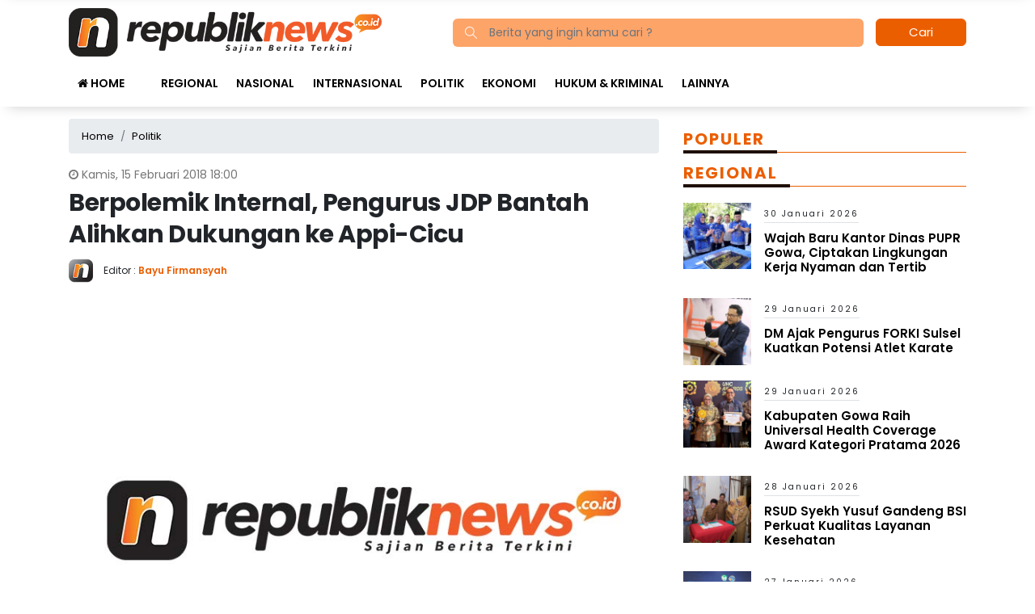

--- FILE ---
content_type: text/html; charset=UTF-8
request_url: https://republiknews.co.id/berpolemik-internal-pengurus-jdp-bantah-alihkan-dukungan-ke-appi-cicu/
body_size: 13268
content:
<!DOCTYPE html> 
<html xmlns="http://www.w3.org/1999/xhtml" lang="id" xml:lang="id"> 
<head>
<meta charset="utf-8">
<link rel="preload" href="https://cdn.republiknews.co.id/assets/desktop/css/styles.css?v=1.0.1" as="style" onload="this.rel='stylesheet'"> 
<link rel="preload" href="https://cdn.republiknews.co.id/assets/desktop/bootstrap/css/bootstrap.min.css" as="style" onload="this.rel='stylesheet'"> 
<link rel="preload" href="https://republiknews.co.id/assets/fonts/font-awesome.min.css" as="style" onload="this.rel='stylesheet'"> 
<link rel="preload" href="https://republiknews.co.id/assets/fonts/simple-line-icons.min.css" as="style" onload="this.rel='stylesheet'"> 
<link rel="preload" href="https://republiknews.co.id/assets/fonts/Simple-Line-Icons.woff2?v=2.4.0" as="font" type="font/woff2" crossorigin> 
<link rel="preload" href="https://republiknews.co.id/assets/fonts/fontawesome-webfont.woff2?v=4.7.0" as="font" type="font/woff2" crossorigin> 
<link rel="preload" href="https://republiknews.co.id/media/cache/fvm/min/1750848349-css4ddb4dd86cfea33cc2ef65c064156342810db4dfa0842782e9e88fda24543.css" as="style" media="all" /> 
<link rel="preload" href="https://republiknews.co.id/media/cache/fvm/min/1750848349-css6601ed28bad6c5c1a710916a5076d7938a7e008340bc2ec516b4437f97ad1.css" as="style" media="all" /> 
<link rel="preload" href="https://republiknews.co.id/media/cache/fvm/min/1750848349-css656ab1cd4d3fade5efc13132b8591780cb7e7aa902e0ed11374f461a54d90.css" as="style" media="all" /> 
<link rel="preload" href="https://republiknews.co.id/media/cache/fvm/min/1750848349-csscf311c5b669e2b7fc928965a9087ad5daaeac05dbba1abc7221cec8ed55bf.css" as="style" media="all" /> 
<link rel="preload" href="https://republiknews.co.id/media/cache/fvm/min/1750848349-cssa2862fa2f329e11df812b37a3ee5a24c937cd154b3b65c78ace7a24ea2bf9.css" as="style" media="all" /> 
<link rel="preload" href="https://republiknews.co.id/media/cache/fvm/min/1750848349-cssf08bd1afba50a753e5ee60656cc4cd0c2e7dbe527f7a6c92cd43416d067a9.css" as="style" media="all" /> 
<link rel="preload" href="https://republiknews.co.id/media/cache/fvm/min/1750848349-cssae9da3368e727b8ccfd96b8c466ef90b6516c6b680455a38943a2808ffdae.css" as="style" media="all" /> 
<link rel="preload" href="https://republiknews.co.id/media/cache/fvm/min/1750848349-css361aa24f236381b854ba44dbfac1466d7db38a287fe169d33fcb2862c90b3.css" as="style" media="all" /> 
<link rel="preload" href="https://republiknews.co.id/media/cache/fvm/min/1750848349-cssaa72151aef1f6e0d79bace015e4bd5d8ab26989505cd425a296cb174b9e96.css" as="style" media="all" /> 
<link rel="preload" href="https://republiknews.co.id/media/cache/fvm/min/1750848349-css7898fef3968b9ab047b8e8e42c75320c4685867c9142c5a9858688cdda83e.css" as="style" media="all" />
<script data-cfasync="false">if(navigator.userAgent.match(/MSIE|Internet Explorer/i)||navigator.userAgent.match(/Trident\/7\..*?rv:11/i)){var href=document.location.href;if(!href.match(/[?&]iebrowser/)){if(href.indexOf("?")==-1){if(href.indexOf("#")==-1){document.location.href=href+"?iebrowser=1"}else{document.location.href=href.replace("#","?iebrowser=1#")}}else{if(href.indexOf("#")==-1){document.location.href=href+"&iebrowser=1"}else{document.location.href=href.replace("#","&iebrowser=1#")}}}}</script>
<script data-cfasync="false">class FVMLoader{constructor(e){this.triggerEvents=e,this.eventOptions={passive:!0},this.userEventListener=this.triggerListener.bind(this),this.delayedScripts={normal:[],async:[],defer:[]},this.allJQueries=[]}_addUserInteractionListener(e){this.triggerEvents.forEach(t=>window.addEventListener(t,e.userEventListener,e.eventOptions))}_removeUserInteractionListener(e){this.triggerEvents.forEach(t=>window.removeEventListener(t,e.userEventListener,e.eventOptions))}triggerListener(){this._removeUserInteractionListener(this),"loading"===document.readyState?document.addEventListener("DOMContentLoaded",this._loadEverythingNow.bind(this)):this._loadEverythingNow()}async _loadEverythingNow(){this._runAllDelayedCSS(),this._delayEventListeners(),this._delayJQueryReady(this),this._handleDocumentWrite(),this._registerAllDelayedScripts(),await this._loadScriptsFromList(this.delayedScripts.normal),await this._loadScriptsFromList(this.delayedScripts.defer),await this._loadScriptsFromList(this.delayedScripts.async),await this._triggerDOMContentLoaded(),await this._triggerWindowLoad(),window.dispatchEvent(new Event("wpr-allScriptsLoaded"))}_registerAllDelayedScripts(){document.querySelectorAll("script[type=fvmdelay]").forEach(e=>{e.hasAttribute("src")?e.hasAttribute("async")&&!1!==e.async?this.delayedScripts.async.push(e):e.hasAttribute("defer")&&!1!==e.defer||"module"===e.getAttribute("data-type")?this.delayedScripts.defer.push(e):this.delayedScripts.normal.push(e):this.delayedScripts.normal.push(e)})}_runAllDelayedCSS(){document.querySelectorAll("link[rel=fvmdelay]").forEach(e=>{e.setAttribute("rel","stylesheet")})}async _transformScript(e){return await this._requestAnimFrame(),new Promise(t=>{const n=document.createElement("script");let r;[...e.attributes].forEach(e=>{let t=e.nodeName;"type"!==t&&("data-type"===t&&(t="type",r=e.nodeValue),n.setAttribute(t,e.nodeValue))}),e.hasAttribute("src")?(n.addEventListener("load",t),n.addEventListener("error",t)):(n.text=e.text,t()),e.parentNode.replaceChild(n,e)})}async _loadScriptsFromList(e){const t=e.shift();return t?(await this._transformScript(t),this._loadScriptsFromList(e)):Promise.resolve()}_delayEventListeners(){let e={};function t(t,n){!function(t){function n(n){return e[t].eventsToRewrite.indexOf(n)>=0?"wpr-"+n:n}e[t]||(e[t]={originalFunctions:{add:t.addEventListener,remove:t.removeEventListener},eventsToRewrite:[]},t.addEventListener=function(){arguments[0]=n(arguments[0]),e[t].originalFunctions.add.apply(t,arguments)},t.removeEventListener=function(){arguments[0]=n(arguments[0]),e[t].originalFunctions.remove.apply(t,arguments)})}(t),e[t].eventsToRewrite.push(n)}function n(e,t){let n=e[t];Object.defineProperty(e,t,{get:()=>n||function(){},set(r){e["wpr"+t]=n=r}})}t(document,"DOMContentLoaded"),t(window,"DOMContentLoaded"),t(window,"load"),t(window,"pageshow"),t(document,"readystatechange"),n(document,"onreadystatechange"),n(window,"onload"),n(window,"onpageshow")}_delayJQueryReady(e){let t=window.jQuery;Object.defineProperty(window,"jQuery",{get:()=>t,set(n){if(n&&n.fn&&!e.allJQueries.includes(n)){n.fn.ready=n.fn.init.prototype.ready=function(t){e.domReadyFired?t.bind(document)(n):document.addEventListener("DOMContentLoaded2",()=>t.bind(document)(n))};const t=n.fn.on;n.fn.on=n.fn.init.prototype.on=function(){if(this[0]===window){function e(e){return e.split(" ").map(e=>"load"===e||0===e.indexOf("load.")?"wpr-jquery-load":e).join(" ")}"string"==typeof arguments[0]||arguments[0]instanceof String?arguments[0]=e(arguments[0]):"object"==typeof arguments[0]&&Object.keys(arguments[0]).forEach(t=>{delete Object.assign(arguments[0],{[e(t)]:arguments[0][t]})[t]})}return t.apply(this,arguments),this},e.allJQueries.push(n)}t=n}})}async _triggerDOMContentLoaded(){this.domReadyFired=!0,await this._requestAnimFrame(),document.dispatchEvent(new Event("DOMContentLoaded2")),await this._requestAnimFrame(),window.dispatchEvent(new Event("DOMContentLoaded2")),await this._requestAnimFrame(),document.dispatchEvent(new Event("wpr-readystatechange")),await this._requestAnimFrame(),document.wpronreadystatechange&&document.wpronreadystatechange()}async _triggerWindowLoad(){await this._requestAnimFrame(),window.dispatchEvent(new Event("wpr-load")),await this._requestAnimFrame(),window.wpronload&&window.wpronload(),await this._requestAnimFrame(),this.allJQueries.forEach(e=>e(window).trigger("wpr-jquery-load")),window.dispatchEvent(new Event("wpr-pageshow")),await this._requestAnimFrame(),window.wpronpageshow&&window.wpronpageshow()}_handleDocumentWrite(){const e=new Map;document.write=document.writeln=function(t){const n=document.currentScript,r=document.createRange(),i=n.parentElement;let a=e.get(n);void 0===a&&(a=n.nextSibling,e.set(n,a));const s=document.createDocumentFragment();r.setStart(s,0),s.appendChild(r.createContextualFragment(t)),i.insertBefore(s,a)}}async _requestAnimFrame(){return new Promise(e=>requestAnimationFrame(e))}static run(){const e=new FVMLoader(["keydown","mousemove","touchmove","touchstart","touchend","wheel"]);e._addUserInteractionListener(e)}}FVMLoader.run();</script>
<title>Berpolemik Internal, Pengurus JDP Bantah Alihkan Dukungan ke Appi-Cicu</title>
<meta name="viewport" content="width=device-width, initial-scale=1.0, shrink-to-fit=no">
<meta http-equiv="X-UA-Compatible" content="IE=edge">
<meta name="robots" content="index, follow" />
<meta name="googlebot-news" content="index,follow" />
<meta name="googlebot" content="index,follow" />
<meta name="yahoobot" content="index,follow" />
<meta name="title" content="Berpolemik Internal, Pengurus JDP Bantah Alihkan Dukungan ke Appi-Cicu" />
<meta name="author" content="Republiknews.co.id" lang="id">
<meta property="fb:app_id" content="327177332308719" />
<meta name="news_keywords" content="Appi - Cicu, DIAmi, Jaringan Danny Pomanto, pilwali Makassar 2018" />
<meta name="keywords" content="Appi - Cicu, DIAmi, Jaringan Danny Pomanto, pilwali Makassar 2018" itemprop="keywords" />
<meta name="pubdate" content="2018-02-15T18:00:25+08:00" itemprop="datePublished" />
<meta content="2018-02-15T18:00:25+08:00" itemprop="dateCreated" />
<script type="application/ld+json">
{"@context":"https://schema.org","@type":"WebPage","@id":"https://republiknews.co.id/berpolemik-internal-pengurus-jdp-bantah-alihkan-dukungan-ke-appi-cicu/#webpage","headline":"Berpolemik Internal, Pengurus JDP Bantah Alihkan Dukungan ke Appi-Cicu","url":"https://republiknews.co.id/berpolemik-internal-pengurus-jdp-bantah-alihkan-dukungan-ke-appi-cicu/","name":"Berpolemik Internal, Pengurus JDP Bantah Alihkan Dukungan ke Appi-Cicu","image":"https://cdn.republiknews.co.id/images/default_ogimagesx.jpg","thumbnailUrl":"https://cdn.republiknews.co.id/images/default_ogimagesx.jpg","datePublished":"2018-02-15T18:00:25+08:00","dateModified":"2018-02-15T18:00:25+08:00"}
</script>
<script type="application/ld+json">
{"@context":"https://schema.org","@type":"NewsArticle","headline":"Berpolemik Internal, Pengurus JDP Bantah Alihkan Dukungan ke Appi-Cicu","datePublished":"2018-02-15T18:00:25+08:00","dateModified":"2018-02-15T18:00:25+08:00","description":"REPUBLIKNEWS.CO.ID, MAKASSAR &#8211; Tim pemenangan DIAmi, yang tergabung dalam relawan Jaringan Danny Pomanto (JDP) angkat bicara terkait pernyataan mantan ketua, Taufik Hidayat, usai mengklaim JDP telah bubar dan gerbongnya ke Appi-Cicu. &#8220;JDP bukan jaringan APPI-Cicu, para pendiri dan seluruh anggota menyatakan tidak ikut bergabung dengan pasangan Appi-Cicu,&#8221; kata Ketua Zona I JDP, Harun Rahman Sese. Menurutnya, ...","mainEntityOfPage":{"@type":"WebPage","@id":"https://republiknews.co.id/berpolemik-internal-pengurus-jdp-bantah-alihkan-dukungan-ke-appi-cicu/#webpage"},"image":{"@type":"ImageObject","url":"https://cdn.republiknews.co.id/images/default_ogimagesx.jpg","width":600,"height":315,"caption":"Berpolemik Internal, Pengurus JDP Bantah Alihkan Dukungan ke Appi-Cicu"},"author":{"@type":"Person","name":"Bayu Firmansyah","url":"https://republiknews.co.id/author/bayu/"},"publisher":{"@type":"Organization","name":"Republiknews.co.id","url":"https://republiknews.co.id/","sameAs":["https://www.instagram.com/republiknews.co.id","https://www.youtube.com/channel/UCYinYFtCJKfP2LmuYiMO7Rw","https://www.facebook.com/PortalBeritaOnline.RepublikNews.co.id","https://twitter.com/republiknews_"],"logo":{"@type":"ImageObject","inLanguage":"id-ID","@id":"https://republiknews.co.id/#/schema/logo/image/","url":"https://cdn.republiknews.co.id/images/logo_amp.png","contentUrl":"https://cdn.republiknews.co.id/images/logo_amp.png","width":313,"height":75,"caption":"Republiknews.co.id"}}}
</script>
<meta name='robots' content='index, follow, max-image-preview:large' /><title>Berpolemik Internal, Pengurus JDP Bantah Alihkan Dukungan ke Appi-Cicu</title>
<meta name="description" content="REPUBLIKNEWS.CO.ID, MAKASSAR - Tim pemenangan DIAmi, yang tergabung dalam relawan Jaringan Danny Pomanto (JDP) angkat bicara terkait pernyataan mantan" />
<link rel="canonical" href="https://republiknews.co.id/berpolemik-internal-pengurus-jdp-bantah-alihkan-dukungan-ke-appi-cicu/" />
<meta property="og:locale" content="id_ID" />
<meta property="og:type" content="article" />
<meta property="og:title" content="Berpolemik Internal, Pengurus JDP Bantah Alihkan Dukungan ke Appi-Cicu" />
<meta property="og:description" content="REPUBLIKNEWS.CO.ID, MAKASSAR - Tim pemenangan DIAmi, yang tergabung dalam relawan Jaringan Danny Pomanto (JDP) angkat bicara terkait pernyataan mantan" />
<meta property="og:url" content="https://republiknews.co.id/berpolemik-internal-pengurus-jdp-bantah-alihkan-dukungan-ke-appi-cicu/" />
<meta property="og:site_name" content="Republiknews.co.id" />
<meta property="article:publisher" content="https://www.facebook.com/PortalBeritaOnline.RepublikNews.co.id" />
<meta property="article:published_time" content="2018-02-15T10:00:25+00:00" />
<meta property="og:image" content="https://cdn.republiknews.co.id/imageresize/assets/media/upload/2021/12/default-1_ogimagesx.jpg" />
<meta property="og:image:width" content="800" />
<meta property="og:image:height" content="600" />
<meta property="og:image:type" content="image/jpeg" />
<meta name="author" content="Bayu Firmansyah" />
<meta name="twitter:card" content="summary_large_image" />
<meta name="twitter:creator" content="@republiknews_" />
<meta name="twitter:site" content="@republiknews_" />
<meta name="twitter:label1" content="Ditulis oleh" />
<meta name="twitter:data1" content="Bayu Firmansyah" />
<meta name="twitter:label2" content="Estimasi waktu membaca" />
<meta name="twitter:data2" content="1 menit" />
<script type="application/ld+json" class="yoast-schema-graph">{"@context":"https://schema.org","@graph":[{"@type":"NewsArticle","@id":"https://republiknews.co.id/berpolemik-internal-pengurus-jdp-bantah-alihkan-dukungan-ke-appi-cicu/#article","isPartOf":{"@id":"https://republiknews.co.id/berpolemik-internal-pengurus-jdp-bantah-alihkan-dukungan-ke-appi-cicu/"},"author":{"name":"Bayu Firmansyah","@id":"https://republiknews.co.id/#/schema/person/f57ef59cbe81dd8f292fce3f42aa6372"},"headline":"Berpolemik Internal, Pengurus JDP Bantah Alihkan Dukungan ke Appi-Cicu","datePublished":"2018-02-15T10:00:25+00:00","mainEntityOfPage":{"@id":"https://republiknews.co.id/berpolemik-internal-pengurus-jdp-bantah-alihkan-dukungan-ke-appi-cicu/"},"wordCount":186,"publisher":{"@id":"https://republiknews.co.id/#organization"},"image":{"@id":"https://republiknews.co.id/berpolemik-internal-pengurus-jdp-bantah-alihkan-dukungan-ke-appi-cicu/#primaryimage"},"thumbnailUrl":"","keywords":["Appi - Cicu","DIAmi","Jaringan Danny Pomanto","pilwali Makassar 2018"],"articleSection":["Politik"],"inLanguage":"id"},{"@type":"WebPage","@id":"https://republiknews.co.id/berpolemik-internal-pengurus-jdp-bantah-alihkan-dukungan-ke-appi-cicu/","url":"https://republiknews.co.id/berpolemik-internal-pengurus-jdp-bantah-alihkan-dukungan-ke-appi-cicu/","name":"Berpolemik Internal, Pengurus JDP Bantah Alihkan Dukungan ke Appi-Cicu","isPartOf":{"@id":"https://republiknews.co.id/#website"},"primaryImageOfPage":{"@id":"https://republiknews.co.id/berpolemik-internal-pengurus-jdp-bantah-alihkan-dukungan-ke-appi-cicu/#primaryimage"},"image":{"@id":"https://republiknews.co.id/berpolemik-internal-pengurus-jdp-bantah-alihkan-dukungan-ke-appi-cicu/#primaryimage"},"thumbnailUrl":"","datePublished":"2018-02-15T10:00:25+00:00","description":"REPUBLIKNEWS.CO.ID, MAKASSAR - Tim pemenangan DIAmi, yang tergabung dalam relawan Jaringan Danny Pomanto (JDP) angkat bicara terkait pernyataan mantan","breadcrumb":{"@id":"https://republiknews.co.id/berpolemik-internal-pengurus-jdp-bantah-alihkan-dukungan-ke-appi-cicu/#breadcrumb"},"inLanguage":"id","potentialAction":[{"@type":"ReadAction","target":["https://republiknews.co.id/berpolemik-internal-pengurus-jdp-bantah-alihkan-dukungan-ke-appi-cicu/"]}]},{"@type":"ImageObject","inLanguage":"id","@id":"https://republiknews.co.id/berpolemik-internal-pengurus-jdp-bantah-alihkan-dukungan-ke-appi-cicu/#primaryimage","url":"","contentUrl":""},{"@type":"BreadcrumbList","@id":"https://republiknews.co.id/berpolemik-internal-pengurus-jdp-bantah-alihkan-dukungan-ke-appi-cicu/#breadcrumb","itemListElement":[{"@type":"ListItem","position":1,"name":"Home","item":"https://republiknews.co.id/"},{"@type":"ListItem","position":2,"name":"Berpolemik Internal, Pengurus JDP Bantah Alihkan Dukungan ke Appi-Cicu"}]},{"@type":"WebSite","@id":"https://republiknews.co.id/#website","url":"https://republiknews.co.id/","name":"Republiknews.co.id","description":"Sajian Berita Terkini","publisher":{"@id":"https://republiknews.co.id/#organization"},"potentialAction":[{"@type":"SearchAction","target":{"@type":"EntryPoint","urlTemplate":"https://republiknews.co.id/?s={search_term_string}"},"query-input":{"@type":"PropertyValueSpecification","valueRequired":true,"valueName":"search_term_string"}}],"inLanguage":"id"},{"@type":"Organization","@id":"https://republiknews.co.id/#organization","name":"Republiknews.co.id","url":"https://republiknews.co.id/","logo":{"@type":"ImageObject","inLanguage":"id","@id":"https://republiknews.co.id/#/schema/logo/image/","url":"https://republiknews.co.id/assets/media/upload/2021/12/logo_amp.png","contentUrl":"https://republiknews.co.id/assets/media/upload/2021/12/logo_amp.png","width":524,"height":74,"caption":"Republiknews.co.id"},"image":{"@id":"https://republiknews.co.id/#/schema/logo/image/"},"sameAs":["https://www.facebook.com/PortalBeritaOnline.RepublikNews.co.id","https://x.com/republiknews_","https://www.instagram.com/republiknews.co.id/","https://www.youtube.com/channel/UCYinYFtCJKfP2LmuYiMO7Rw"]},{"@type":"Person","@id":"https://republiknews.co.id/#/schema/person/f57ef59cbe81dd8f292fce3f42aa6372","name":"Bayu Firmansyah","image":{"@type":"ImageObject","inLanguage":"id","@id":"https://republiknews.co.id/#/schema/person/image/","url":"https://secure.gravatar.com/avatar/3188d7e51078b0d73dc61b49e2748a3fd5cbc19c3e1e70493428e3c1bbb69cf6?s=96&d=mm&r=g","contentUrl":"https://secure.gravatar.com/avatar/3188d7e51078b0d73dc61b49e2748a3fd5cbc19c3e1e70493428e3c1bbb69cf6?s=96&d=mm&r=g","caption":"Bayu Firmansyah"},"url":"https://republiknews.co.id/author/bayu/"}]}</script>
<meta name="google-adsense-platform-account" content="ca-host-pub-2644536267352236">
<meta name="google-adsense-platform-domain" content="sitekit.withgoogle.com">
<link rel="canonical" href="https://republiknews.co.id/berpolemik-internal-pengurus-jdp-bantah-alihkan-dukungan-ke-appi-cicu/">
<link rel="alternate" type="application/rss+xml" title="Republiknews.co.id" href="https://republiknews.co.id/feed" hreflang="id-id" />
<meta name="geo.placename" content="Indonesia">
<meta name="geo.region" content="ID-SN">
<meta name="geo.country" content="id">
<meta name="language" content="id">
<meta name="apple-mobile-web-app-capable" content="yes">
<meta name="theme-color" content="#eb5e00"> 
<style media="all">img:is([sizes="auto" i],[sizes^="auto," i]){contain-intrinsic-size:3000px 1500px}</style> 
<link rel='stylesheet' id='litespeed-cache-dummy-css' href='https://republiknews.co.id/media/cache/fvm/min/1750848349-css4ddb4dd86cfea33cc2ef65c064156342810db4dfa0842782e9e88fda24543.css' type='text/css' media='all' /> 
<style id='classic-theme-styles-inline-css' type='text/css' media="all">/*! This file is auto-generated */ .wp-block-button__link{color:#fff;background-color:#32373c;border-radius:9999px;box-shadow:none;text-decoration:none;padding:calc(.667em + 2px) calc(1.333em + 2px);font-size:1.125em}.wp-block-file__button{background:#32373c;color:#fff;text-decoration:none}</style> 
<style id='global-styles-inline-css' type='text/css' media="all">:root{--wp--preset--aspect-ratio--square:1;--wp--preset--aspect-ratio--4-3:4/3;--wp--preset--aspect-ratio--3-4:3/4;--wp--preset--aspect-ratio--3-2:3/2;--wp--preset--aspect-ratio--2-3:2/3;--wp--preset--aspect-ratio--16-9:16/9;--wp--preset--aspect-ratio--9-16:9/16;--wp--preset--color--black:#000000;--wp--preset--color--cyan-bluish-gray:#abb8c3;--wp--preset--color--white:#ffffff;--wp--preset--color--pale-pink:#f78da7;--wp--preset--color--vivid-red:#cf2e2e;--wp--preset--color--luminous-vivid-orange:#ff6900;--wp--preset--color--luminous-vivid-amber:#fcb900;--wp--preset--color--light-green-cyan:#7bdcb5;--wp--preset--color--vivid-green-cyan:#00d084;--wp--preset--color--pale-cyan-blue:#8ed1fc;--wp--preset--color--vivid-cyan-blue:#0693e3;--wp--preset--color--vivid-purple:#9b51e0;--wp--preset--gradient--vivid-cyan-blue-to-vivid-purple:linear-gradient(135deg,rgba(6,147,227,1) 0%,rgb(155,81,224) 100%);--wp--preset--gradient--light-green-cyan-to-vivid-green-cyan:linear-gradient(135deg,rgb(122,220,180) 0%,rgb(0,208,130) 100%);--wp--preset--gradient--luminous-vivid-amber-to-luminous-vivid-orange:linear-gradient(135deg,rgba(252,185,0,1) 0%,rgba(255,105,0,1) 100%);--wp--preset--gradient--luminous-vivid-orange-to-vivid-red:linear-gradient(135deg,rgba(255,105,0,1) 0%,rgb(207,46,46) 100%);--wp--preset--gradient--very-light-gray-to-cyan-bluish-gray:linear-gradient(135deg,rgb(238,238,238) 0%,rgb(169,184,195) 100%);--wp--preset--gradient--cool-to-warm-spectrum:linear-gradient(135deg,rgb(74,234,220) 0%,rgb(151,120,209) 20%,rgb(207,42,186) 40%,rgb(238,44,130) 60%,rgb(251,105,98) 80%,rgb(254,248,76) 100%);--wp--preset--gradient--blush-light-purple:linear-gradient(135deg,rgb(255,206,236) 0%,rgb(152,150,240) 100%);--wp--preset--gradient--blush-bordeaux:linear-gradient(135deg,rgb(254,205,165) 0%,rgb(254,45,45) 50%,rgb(107,0,62) 100%);--wp--preset--gradient--luminous-dusk:linear-gradient(135deg,rgb(255,203,112) 0%,rgb(199,81,192) 50%,rgb(65,88,208) 100%);--wp--preset--gradient--pale-ocean:linear-gradient(135deg,rgb(255,245,203) 0%,rgb(182,227,212) 50%,rgb(51,167,181) 100%);--wp--preset--gradient--electric-grass:linear-gradient(135deg,rgb(202,248,128) 0%,rgb(113,206,126) 100%);--wp--preset--gradient--midnight:linear-gradient(135deg,rgb(2,3,129) 0%,rgb(40,116,252) 100%);--wp--preset--font-size--small:13px;--wp--preset--font-size--medium:20px;--wp--preset--font-size--large:36px;--wp--preset--font-size--x-large:42px;--wp--preset--spacing--20:0.44rem;--wp--preset--spacing--30:0.67rem;--wp--preset--spacing--40:1rem;--wp--preset--spacing--50:1.5rem;--wp--preset--spacing--60:2.25rem;--wp--preset--spacing--70:3.38rem;--wp--preset--spacing--80:5.06rem;--wp--preset--shadow--natural:6px 6px 9px rgba(0, 0, 0, 0.2);--wp--preset--shadow--deep:12px 12px 50px rgba(0, 0, 0, 0.4);--wp--preset--shadow--sharp:6px 6px 0px rgba(0, 0, 0, 0.2);--wp--preset--shadow--outlined:6px 6px 0px -3px rgba(255, 255, 255, 1), 6px 6px rgba(0, 0, 0, 1);--wp--preset--shadow--crisp:6px 6px 0px rgba(0, 0, 0, 1)}:where(.is-layout-flex){gap:.5em}:where(.is-layout-grid){gap:.5em}body .is-layout-flex{display:flex}.is-layout-flex{flex-wrap:wrap;align-items:center}.is-layout-flex>:is(*,div){margin:0}body .is-layout-grid{display:grid}.is-layout-grid>:is(*,div){margin:0}:where(.wp-block-columns.is-layout-flex){gap:2em}:where(.wp-block-columns.is-layout-grid){gap:2em}:where(.wp-block-post-template.is-layout-flex){gap:1.25em}:where(.wp-block-post-template.is-layout-grid){gap:1.25em}.has-black-color{color:var(--wp--preset--color--black)!important}.has-cyan-bluish-gray-color{color:var(--wp--preset--color--cyan-bluish-gray)!important}.has-white-color{color:var(--wp--preset--color--white)!important}.has-pale-pink-color{color:var(--wp--preset--color--pale-pink)!important}.has-vivid-red-color{color:var(--wp--preset--color--vivid-red)!important}.has-luminous-vivid-orange-color{color:var(--wp--preset--color--luminous-vivid-orange)!important}.has-luminous-vivid-amber-color{color:var(--wp--preset--color--luminous-vivid-amber)!important}.has-light-green-cyan-color{color:var(--wp--preset--color--light-green-cyan)!important}.has-vivid-green-cyan-color{color:var(--wp--preset--color--vivid-green-cyan)!important}.has-pale-cyan-blue-color{color:var(--wp--preset--color--pale-cyan-blue)!important}.has-vivid-cyan-blue-color{color:var(--wp--preset--color--vivid-cyan-blue)!important}.has-vivid-purple-color{color:var(--wp--preset--color--vivid-purple)!important}.has-black-background-color{background-color:var(--wp--preset--color--black)!important}.has-cyan-bluish-gray-background-color{background-color:var(--wp--preset--color--cyan-bluish-gray)!important}.has-white-background-color{background-color:var(--wp--preset--color--white)!important}.has-pale-pink-background-color{background-color:var(--wp--preset--color--pale-pink)!important}.has-vivid-red-background-color{background-color:var(--wp--preset--color--vivid-red)!important}.has-luminous-vivid-orange-background-color{background-color:var(--wp--preset--color--luminous-vivid-orange)!important}.has-luminous-vivid-amber-background-color{background-color:var(--wp--preset--color--luminous-vivid-amber)!important}.has-light-green-cyan-background-color{background-color:var(--wp--preset--color--light-green-cyan)!important}.has-vivid-green-cyan-background-color{background-color:var(--wp--preset--color--vivid-green-cyan)!important}.has-pale-cyan-blue-background-color{background-color:var(--wp--preset--color--pale-cyan-blue)!important}.has-vivid-cyan-blue-background-color{background-color:var(--wp--preset--color--vivid-cyan-blue)!important}.has-vivid-purple-background-color{background-color:var(--wp--preset--color--vivid-purple)!important}.has-black-border-color{border-color:var(--wp--preset--color--black)!important}.has-cyan-bluish-gray-border-color{border-color:var(--wp--preset--color--cyan-bluish-gray)!important}.has-white-border-color{border-color:var(--wp--preset--color--white)!important}.has-pale-pink-border-color{border-color:var(--wp--preset--color--pale-pink)!important}.has-vivid-red-border-color{border-color:var(--wp--preset--color--vivid-red)!important}.has-luminous-vivid-orange-border-color{border-color:var(--wp--preset--color--luminous-vivid-orange)!important}.has-luminous-vivid-amber-border-color{border-color:var(--wp--preset--color--luminous-vivid-amber)!important}.has-light-green-cyan-border-color{border-color:var(--wp--preset--color--light-green-cyan)!important}.has-vivid-green-cyan-border-color{border-color:var(--wp--preset--color--vivid-green-cyan)!important}.has-pale-cyan-blue-border-color{border-color:var(--wp--preset--color--pale-cyan-blue)!important}.has-vivid-cyan-blue-border-color{border-color:var(--wp--preset--color--vivid-cyan-blue)!important}.has-vivid-purple-border-color{border-color:var(--wp--preset--color--vivid-purple)!important}.has-vivid-cyan-blue-to-vivid-purple-gradient-background{background:var(--wp--preset--gradient--vivid-cyan-blue-to-vivid-purple)!important}.has-light-green-cyan-to-vivid-green-cyan-gradient-background{background:var(--wp--preset--gradient--light-green-cyan-to-vivid-green-cyan)!important}.has-luminous-vivid-amber-to-luminous-vivid-orange-gradient-background{background:var(--wp--preset--gradient--luminous-vivid-amber-to-luminous-vivid-orange)!important}.has-luminous-vivid-orange-to-vivid-red-gradient-background{background:var(--wp--preset--gradient--luminous-vivid-orange-to-vivid-red)!important}.has-very-light-gray-to-cyan-bluish-gray-gradient-background{background:var(--wp--preset--gradient--very-light-gray-to-cyan-bluish-gray)!important}.has-cool-to-warm-spectrum-gradient-background{background:var(--wp--preset--gradient--cool-to-warm-spectrum)!important}.has-blush-light-purple-gradient-background{background:var(--wp--preset--gradient--blush-light-purple)!important}.has-blush-bordeaux-gradient-background{background:var(--wp--preset--gradient--blush-bordeaux)!important}.has-luminous-dusk-gradient-background{background:var(--wp--preset--gradient--luminous-dusk)!important}.has-pale-ocean-gradient-background{background:var(--wp--preset--gradient--pale-ocean)!important}.has-electric-grass-gradient-background{background:var(--wp--preset--gradient--electric-grass)!important}.has-midnight-gradient-background{background:var(--wp--preset--gradient--midnight)!important}.has-small-font-size{font-size:var(--wp--preset--font-size--small)!important}.has-medium-font-size{font-size:var(--wp--preset--font-size--medium)!important}.has-large-font-size{font-size:var(--wp--preset--font-size--large)!important}.has-x-large-font-size{font-size:var(--wp--preset--font-size--x-large)!important}:where(.wp-block-post-template.is-layout-flex){gap:1.25em}:where(.wp-block-post-template.is-layout-grid){gap:1.25em}:where(.wp-block-columns.is-layout-flex){gap:2em}:where(.wp-block-columns.is-layout-grid){gap:2em}:root :where(.wp-block-pullquote){font-size:1.5em;line-height:1.6}</style> 
<script type="text/javascript" src="https://www.googletagmanager.com/gtag/js?id=G-2NB4216MV4" id="google_gtagjs-js" async></script>
<script type="text/javascript" id="google_gtagjs-js-after">
/* <![CDATA[ */
window.dataLayer = window.dataLayer || [];function gtag(){dataLayer.push(arguments);}
gtag("set","linker",{"domains":["republiknews.co.id"]});
gtag("js", new Date());
gtag("set", "developer_id.dZTNiMT", true);
gtag("config", "G-2NB4216MV4");
/* ]]> */
</script>
<link rel="amphtml" href="https://republiknews.co.id/berpolemik-internal-pengurus-jdp-bantah-alihkan-dukungan-ke-appi-cicu/amp/"> 
<script type="text/javascript" async="async" src="https://pagead2.googlesyndication.com/pagead/js/adsbygoogle.js?client=ca-pub-4688309544861475&amp;host=ca-host-pub-2644536267352236" crossorigin="anonymous"></script>
<link rel="android-touch-icon" href="https://cdn.republiknews.co.id/images/logo__bm.png?v=1.0.0" /> 
<link rel="shortcut icon" href="https://cdn.republiknews.co.id/images/logo__bm.png?v=1.0.0"> 
<link rel="shortcut icon" href="https://cdn.republiknews.co.id/images/ico/favicon.ico" type="image/x-icon" /> 
<link rel="stylesheet" href="https://republiknews.co.id/media/cache/fvm/min/1750848349-css6601ed28bad6c5c1a710916a5076d7938a7e008340bc2ec516b4437f97ad1.css" media="all"> 
<link rel="stylesheet" href="https://republiknews.co.id/media/cache/fvm/min/1750848349-css656ab1cd4d3fade5efc13132b8591780cb7e7aa902e0ed11374f461a54d90.css" media="all"> 
<link rel="stylesheet" href="https://republiknews.co.id/media/cache/fvm/min/1750848349-csscf311c5b669e2b7fc928965a9087ad5daaeac05dbba1abc7221cec8ed55bf.css" media="all"> 
<link rel="stylesheet" href="https://republiknews.co.id/media/cache/fvm/min/1750848349-cssa2862fa2f329e11df812b37a3ee5a24c937cd154b3b65c78ace7a24ea2bf9.css" media="all"> 
<link rel="stylesheet" href="https://republiknews.co.id/media/cache/fvm/min/1750848349-cssf08bd1afba50a753e5ee60656cc4cd0c2e7dbe527f7a6c92cd43416d067a9.css" media="all"> 
<link rel="stylesheet" href="https://republiknews.co.id/media/cache/fvm/min/1750848349-cssae9da3368e727b8ccfd96b8c466ef90b6516c6b680455a38943a2808ffdae.css" media="all"> 
<link rel="stylesheet" href="https://republiknews.co.id/media/cache/fvm/min/1750848349-css361aa24f236381b854ba44dbfac1466d7db38a287fe169d33fcb2862c90b3.css" media="all"> 
<link rel="manifest" href="/manifest.json"> 
<link rel="mask-icon" href="/safari-pinned-tab.svg" color="#eb5e00"> 
<link rel="manifest" href="https://republiknews.co.id/manifest.json" /> 
<script>
var baseurl = "https://republiknews.co.id/";
var adsurl = "https://ads.republiknews.co.id/";
</script>
<script src="https://cdn.republiknews.co.id/assets/desktop/js/jquery.min.js"></script>
<script src="https://ads.republiknews.co.id/assets/ads_client.js"></script>
<script async src="https://pagead2.googlesyndication.com/pagead/js/adsbygoogle.js?client=ca-pub-4688309544861475" crossorigin="anonymous"></script>
<link rel="stylesheet" href="https://republiknews.co.id/media/cache/fvm/min/1750848349-cssaa72151aef1f6e0d79bace015e4bd5d8ab26989505cd425a296cb174b9e96.css" media="all">
</head>
<body> <div class="progress d-none"> <div class="progress-bar" aria-valuenow="0" aria-valuemin="0" aria-valuemax="100" style="width: 0%;">0%</div> </div> <header> <div class="container"> <div class="row align-items-center"> <div class="col-5"> <a class="logo-img" title="Home" href="https://republiknews.co.id/"><img alt="logo header" src="https://cdn.republiknews.co.id/assets/desktop/img/logo-head-desktop_2.png"></a> </div> <div class="col-7"> <form class="form-search" action="https://republiknews.co.id/"> <i class="icon-magnifier"></i> <input class="form-control text-search" type="text" placeholder="Berita yang ingin kamu cari ?" name="s" value=""><button class="btn btn-danger btn-sm" type="submit">Cari</button> </form> </div> </div> </div> <div class="nav--menu"> <div class="container"> <div class="nav-left d-inline-block"> <ul class="nav navmenu"> <li class="nav-item"><a class="nav-link" title="Home" href="https://republiknews.co.id/"><i class="fa fa-home"></i>&nbsp;Home</a></li> <li class="nav-item"> <a class="nav-link nav-item" title="Kategori " href=""></a> </li> <li class="nav-item"> <a class="nav-link nav-item" title="Kategori Regional" href="https://republiknews.co.id/category/regional/">Regional</a> </li> <li class="nav-item"> <a class="nav-link nav-item" title="Kategori Nasional" href="https://republiknews.co.id/category/nasional/">Nasional</a> </li> <li class="nav-item"> <a class="nav-link nav-item" title="Kategori Internasional" href="https://republiknews.co.id/category/internasional/">Internasional</a> </li> <li class="nav-item"> <a class="nav-link nav-item" title="Kategori Politik" href="https://republiknews.co.id/category/politik/">Politik</a> </li> <li class="nav-item"> <a class="nav-link nav-item" title="Kategori Ekonomi" href="https://republiknews.co.id/category/ekonomi/">Ekonomi</a> </li> <li class="nav-item"> <a class="nav-link nav-item" title="Kategori Hukum &amp;amp; Kriminal" href="https://republiknews.co.id/category/hukrim/">Hukum &amp; Kriminal</a> </li> <li class="nav-item nav-dropdown" role="presentation"> <span class="nav-link nav-link-small">Lainnya</span> <ul class="submenu-dropdown"> <li class="nav-item"><a class="nav-link nav-item" title="Kategori Sport" href="https://republiknews.co.id/category/sport/">Sport</a></li> <li class="nav-item"><a class="nav-link nav-item" title="Kategori Pendidikan" href="https://republiknews.co.id/category/pendidikan/">Pendidikan</a></li> <li class="nav-item"><a class="nav-link nav-item" title="Kategori Hiburan" href="https://republiknews.co.id/category/hiburan/">Hiburan</a></li> <li class="nav-item"><a class="nav-link nav-item" title="Kategori Kesehatan" href="https://republiknews.co.id/category/kesehatan/">Kesehatan</a></li> <li class="nav-item"><a class="nav-link nav-item" title="Kategori Opini" href="https://republiknews.co.id/category/opini/">Opini</a></li> <li class="nav-item"><a class="nav-link nav-item" title="Kategori Tips" href="https://republiknews.co.id/category/tips/">Tips</a></li> <li class="nav-item"><a class="nav-link nav-item" title="Kategori Profil" href="https://republiknews.co.id/category/profil-artikel/">Profil</a></li> <li class="nav-item"><a class="nav-link nav-item" title="Kategori Citizen Report" href="https://republiknews.co.id/category/citizen-report/">Citizen Report</a></li> <li class="nav-item"><a class="nav-link nav-item" title="Kategori Video" href="https://republiknews.co.id/category/video/">Video</a></li> <li class="nav-item"><a class="nav-link nav-item" title="Kategori Kaltim" href="https://republiknews.co.id/category/kaltim/">Kaltim</a></li> <li class="nav-item"><a class="nav-link nav-item" title="Kategori Diskominfo Kukar" href="https://republiknews.co.id/category/kaltim/diskominfo-kukar/">Diskominfo Kukar</a></li> <li class="nav-item"><a class="nav-link nav-item" title="Kategori Dispora Kukar" href="https://republiknews.co.id/category/kaltim/dispora-kukar/">Dispora Kukar</a></li> <li class="nav-item"><a class="nav-link nav-item" title="Kategori DPMD Kukar" href="https://republiknews.co.id/category/kaltim/dpmd-kukar/">DPMD Kukar</a></li> <li class="nav-item"><a class="nav-link" title="Indeks Berita" href="https://republiknews.co.id/indeks">Indeks</a></li> </ul> </li> </ul> </div> </div> </div> <div class="p-2 menu-fixed nav-up"> <div class="logo-left"><a title="Home" href="https://republiknews.co.id/"><img alt="logo home left" src="https://cdn.republiknews.co.id/assets/desktop/img/logo-head-desktop_2.png" height="45px"></a></div> <ul class="nav menu-nofixed"> <li class="nav-item"> <a class="nav-link nav-item" title="Kategori " href=""></a> </li> <li class="nav-item"> <a class="nav-link nav-item" title="Kategori Regional" href="https://republiknews.co.id/category/regional/">Regional</a> </li> <li class="nav-item"> <a class="nav-link nav-item" title="Kategori Nasional" href="https://republiknews.co.id/category/nasional/">Nasional</a> </li> <li class="nav-item"> <a class="nav-link nav-item" title="Kategori Internasional" href="https://republiknews.co.id/category/internasional/">Internasional</a> </li> <li class="nav-item"> <a class="nav-link nav-item" title="Kategori Politik" href="https://republiknews.co.id/category/politik/">Politik</a> </li> <li class="nav-item"> <a class="nav-link nav-item" title="Kategori Ekonomi" href="https://republiknews.co.id/category/ekonomi/">Ekonomi</a> </li> <li class="nav-item"> <a class="nav-link nav-item" title="Kategori Hukum &amp;amp; Kriminal" href="https://republiknews.co.id/category/hukrim/">Hukum &amp; Kriminal</a> </li> <li class="nav-item"> <a class="nav-link nav-item" title="Kategori Sport" href="https://republiknews.co.id/category/sport/">Sport</a> </li> <li class="nav-item"> <a class="nav-link nav-item" title="Kategori Pendidikan" href="https://republiknews.co.id/category/pendidikan/">Pendidikan</a> </li> <li class="nav-item nav-dropdown" role="presentation"> <span class="nav-link nav-link-small">Lainnya</span> <ul class="submenu-dropdown"> <li class="nav-item"><a class="nav-link nav-item" title="Kategori Hiburan" href="https://republiknews.co.id/category/hiburan/">Hiburan</a></li> <li class="nav-item"><a class="nav-link nav-item" title="Kategori Kesehatan" href="https://republiknews.co.id/category/kesehatan/">Kesehatan</a></li> <li class="nav-item"><a class="nav-link nav-item" title="Kategori Opini" href="https://republiknews.co.id/category/opini/">Opini</a></li> <li class="nav-item"><a class="nav-link nav-item" title="Kategori Tips" href="https://republiknews.co.id/category/tips/">Tips</a></li> <li class="nav-item"><a class="nav-link nav-item" title="Kategori Profil" href="https://republiknews.co.id/category/profil-artikel/">Profil</a></li> <li class="nav-item"><a class="nav-link nav-item" title="Kategori Citizen Report" href="https://republiknews.co.id/category/citizen-report/">Citizen Report</a></li> <li class="nav-item"><a class="nav-link nav-item" title="Kategori Video" href="https://republiknews.co.id/category/video/">Video</a></li> <li class="nav-item"><a class="nav-link nav-item" title="Kategori Kaltim" href="https://republiknews.co.id/category/kaltim/">Kaltim</a></li> <li class="nav-item"><a class="nav-link nav-item" title="Kategori Diskominfo Kukar" href="https://republiknews.co.id/category/kaltim/diskominfo-kukar/">Diskominfo Kukar</a></li> <li class="nav-item"><a class="nav-link nav-item" title="Kategori Dispora Kukar" href="https://republiknews.co.id/category/kaltim/dispora-kukar/">Dispora Kukar</a></li> <li class="nav-item"><a class="nav-link nav-item" title="Kategori DPMD Kukar" href="https://republiknews.co.id/category/kaltim/dpmd-kukar/">DPMD Kukar</a></li> <li class="nav-item"><a class="nav-link" title="Indeks Berita" href="https://republiknews.co.id/indeks">Indeks</a></li> </ul> </li> </ul> </div> </header>
<link rel="stylesheet" href="https://republiknews.co.id/media/cache/fvm/min/1750848349-css7898fef3968b9ab047b8e8e42c75320c4685867c9142c5a9858688cdda83e.css" media="all"> <div id="main"> <div id="topbillboard-article-desktop"></div> 
<script>AdsNaum("topbillboard-article-desktop")</script>
<div class="container"> <div class="row"> <div class="col-8"> <div class="content-post"> <ol class="breadcrumb" itemscope itemtype="http://schema.org/BreadcrumbList"> <li class="breadcrumb-item" itemprop="itemListElement" itemscope itemtype="http://schema.org/ListItem"> <a itemtype="http://schema.org/Thing" itemprop="item" title="Home" href="https://republiknews.co.id/"> <span itemprop="name">Home</span> </a> 
<meta itemprop="position" content="1" /> </li> <li class="breadcrumb-item" itemprop="itemListElement" itemscope itemtype="http://schema.org/ListItem"> <a itemtype="http://schema.org/Thing" itemprop="item" href="https://republiknews.co.id/category/politik/" title="Politik"> <span itemprop="name">Politik</span> </a> 
<meta itemprop="position" content="2" /> </li> </ol> <div class="date-post"><i class="fa fa-clock-o"></i><span class="ml-1">Kamis, 15 Februari 2018 18:00</span></div> <div class="hentry"> <h1 class="title entry-title">Berpolemik Internal, Pengurus JDP Bantah Alihkan Dukungan ke Appi-Cicu</h1> <div class="author"> <a class="avatar-image" alt="Bayu Firmansyah" href="https://republiknews.co.id/author/bayu/" title="Bayu Firmansyah"> <img src="https://cdn.republiknews.co.id/assets/desktop/img/logo45_2.png" alt="Bayu Firmansyah"> </a> <div class="author-name"> Editor : <a href="https://republiknews.co.id/author/bayu/" title="Bayu Firmansyah">Bayu Firmansyah</a> </div> </div> <figure class="figure"> <img class="img-fluid figure-img" src="https://cdn.republiknews.co.id/images/default.jpg" alt="Berpolemik Internal, Pengurus JDP Bantah Alihkan Dukungan ke Appi-Cicu"> <figcaption class="figure-caption"></figcaption> </figure> <div id="article-bottom-image-desktop"></div> 
<script>AdsNaum("article-bottom-image-desktop")</script>
<div class="share-article mt-2 text-center"> <ul class="list-inline"> <li class="share share-facebook" data-url="https://republiknews.co.id/berpolemik-internal-pengurus-jdp-bantah-alihkan-dukungan-ke-appi-cicu/" data-title="Berpolemik Internal, Pengurus JDP Bantah Alihkan Dukungan ke Appi-Cicu"><a class="share-url" href="#" title="Share Facebook"><i class="fa fa-facebook"></i></a></li> <li class="share share-twitter" data-url="https://republiknews.co.id/berpolemik-internal-pengurus-jdp-bantah-alihkan-dukungan-ke-appi-cicu/" data-title="Berpolemik Internal, Pengurus JDP Bantah Alihkan Dukungan ke Appi-Cicu"><a class="share-url" href="#" title="Share Twitter"><i class="fa fa-twitter"></i></a></li> <li class="share share-whatsapp" data-url="https://republiknews.co.id/berpolemik-internal-pengurus-jdp-bantah-alihkan-dukungan-ke-appi-cicu/" data-title="Berpolemik Internal, Pengurus JDP Bantah Alihkan Dukungan ke Appi-Cicu"><a class="share-url" href="#" title="Share Whatsapp"><i class="fa fa-whatsapp"></i></a></li> <li class="share share-telegram" data-url="https://republiknews.co.id/berpolemik-internal-pengurus-jdp-bantah-alihkan-dukungan-ke-appi-cicu/" data-title="Berpolemik Internal, Pengurus JDP Bantah Alihkan Dukungan ke Appi-Cicu"><a class="share-url" href="#" title="Share Telegram"><i class="fa fa-telegram"></i></a></li> </ul> </div> <div class="article entry-content"> <p><strong>REPUBLIKNEWS.CO.ID, MAKASSAR</strong> &#8211; Tim pemenangan DIAmi, yang tergabung dalam relawan Jaringan Danny Pomanto (JDP) angkat bicara terkait pernyataan mantan ketua, Taufik Hidayat, usai mengklaim JDP telah bubar dan gerbongnya ke Appi-Cicu.</p> <div id="article-desktop-paragraph-1"></div>
<script>AdsNaum("article-desktop-paragraph-1")</script>
<p>&#8220;JDP bukan jaringan APPI-Cicu, para pendiri dan seluruh anggota menyatakan tidak ikut bergabung dengan pasangan Appi-Cicu,&#8221; kata Ketua Zona I JDP, Harun Rahman Sese.</p> <div id="article-desktop-paragraph-2"></div>
<script>AdsNaum("article-desktop-paragraph-2")</script>
<p>Menurutnya, jika ketua berpaling, tidak serta merta pendukungnya ikut berpaling dari DIAmi. Ia JDP menegaskan tetap solid dan bekerja memenangkan petahana di Pilwali Makassar.</p> <p class="readmore">Baca Juga : <a title="Relawan PACU : Ayo Kawal Kemenangan Rakyat Makassar" href="https://republiknews.co.id/relawan-pacu-ayo-kawal-kemenangan-rakyat-makassar/?utm_source=readmore&utm_medium=article&utm_campaign=readwebsite">Relawan PACU : Ayo Kawal Kemenangan Rakyat Makassar</a></p><div id="article-desktop-paragraph-3"></div>
<script>AdsNaum("article-desktop-paragraph-3")</script>
<p>&#8220;Karena JDP bukan milik ketua tapi ini milik dari semua anggota, bubar tidaknya pun tergantung dari rapat internal, karena masih banyak figur lain bisa melanjutkan,&#8221; ujar pengurus lainnya, Rustam.</p> <div id="article-desktop-paragraph-4"></div>
<script>AdsNaum("article-desktop-paragraph-4")</script>
<p>Ia juga mengklarifikasi statemen eks ketua bahwa kerja-kerja JDP sudah tidak pada koridornya lantaran telah melibatkan ASN.</p> <div id="article-desktop-paragraph-5"></div>
<script>AdsNaum("article-desktop-paragraph-5")</script>
<p>&#8220;Sekali lagi kami tidak pernah merasa melibatkan siapapun termasuk ASN, JDP selama ini tidak pernah melabrak aturan, kami bekerja profesional,&#8221; katanya.</p> <p class="readmore">Baca Juga : <a title="Kawal Pleno KPU, Andi Ochank Yakin Appi-Cicu Menang" href="https://republiknews.co.id/kawal-pleno-kpu-andi-ochank-yakin-appi-cicu-menang/?utm_source=readmore&utm_medium=article&utm_campaign=readwebsite">Kawal Pleno KPU, Andi Ochank Yakin Appi-Cicu Menang</a></p><div id="article-desktop-paragraph-6"></div>
<script>AdsNaum("article-desktop-paragraph-6")</script>
<p>Senada, Andarias, Ketua JDP Kecamatan Makassar, menuding mantan ketua tersebut memberikan pernyataan yang tidak benar di media.</p> <div id="article-desktop-paragraph-7"></div>
<script>AdsNaum("article-desktop-paragraph-7")</script>
<p>&#8220;Biarlah mau ngomong apa terserah, kami sudah komitmen untuk Danny Pomanto,&#8221; tegasnya.</p> <div class="citizen-info"> <div class="icon-netizen"> <i class="fa fa-book"></i> </div> <div class="citizen-text"> Redaksi <a href="https://republiknews.co.id/" title="Home">Republiknews.co.id</a> menerima naskah laporan citizen (citizen report). Silahkan kirim ke email: <a href="mailto:redaksi.republiknews1@gmail.com" title="Email Redaksi Republiknews.co.id">redaksi.republiknews1@gmail.com</a> atau Whatsapp <a target="_blank" href="https://api.whatsapp.com/send?phone=6281345528646" title="Whatsapp Republiknews.co.id">+62 813-455-28646</a> </div> </div> </div> </div> <div class="tag-list"><i class="fa fa-tags mr-2"></i> <ul class="list-inline d-inline"> <li class="list-inline-item"><a title="Appi - Cicu" href="https://republiknews.co.id/tag/appi-cicu/">#Appi - Cicu</a></li><li class="list-inline-item"><a title="DIAmi" href="https://republiknews.co.id/tag/diami/">#DIAmi</a></li><li class="list-inline-item"><a title="Jaringan Danny Pomanto" href="https://republiknews.co.id/tag/jaringan-danny-pomanto/">#Jaringan Danny Pomanto</a></li><li class="list-inline-item"><a title="pilwali Makassar 2018" href="https://republiknews.co.id/tag/pilwali-makassar-2018/">#pilwali Makassar 2018</a></li> </ul> </div> <div id="article-desktop-end-paragraph-1"></div> 
<script>AdsNaum("article-desktop-end-paragraph-1")</script>
<div class="share-article mt-2 text-center"> <ul class="list-inline"> <li class="share share-facebook" data-url="https://republiknews.co.id/berpolemik-internal-pengurus-jdp-bantah-alihkan-dukungan-ke-appi-cicu/" data-title="Berpolemik Internal, Pengurus JDP Bantah Alihkan Dukungan ke Appi-Cicu"><a class="share-url" href="#" title="Share Facebook"><i class="fa fa-facebook"></i></a></li> <li class="share share-twitter" data-url="https://republiknews.co.id/berpolemik-internal-pengurus-jdp-bantah-alihkan-dukungan-ke-appi-cicu/" data-title="Berpolemik Internal, Pengurus JDP Bantah Alihkan Dukungan ke Appi-Cicu"><a class="share-url" href="#" title="Share Twitter"><i class="fa fa-twitter"></i></a></li> <li class="share share-whatsapp" data-url="https://republiknews.co.id/berpolemik-internal-pengurus-jdp-bantah-alihkan-dukungan-ke-appi-cicu/" data-title="Berpolemik Internal, Pengurus JDP Bantah Alihkan Dukungan ke Appi-Cicu"><a class="share-url" href="#" title="Share Whatsapp"><i class="fa fa-whatsapp"></i></a></li> <li class="share share-telegram" data-url="https://republiknews.co.id/berpolemik-internal-pengurus-jdp-bantah-alihkan-dukungan-ke-appi-cicu/" data-title="Berpolemik Internal, Pengurus JDP Bantah Alihkan Dukungan ke Appi-Cicu"><a class="share-url" href="#" title="Share Telegram"><i class="fa fa-telegram"></i></a></li> </ul> </div> <div class="wrapper"> <div class="title-wrapper"><span>Baca Juga</span></div> <article class="full-width"> <div class="flexbox-article"> <div class="media-left"> <a title="Optimis Menang, Tim Appi-Cicu Sertakan Bukti Kecurangan di Lokasi Rekapitulasi Suara Pilwali" href="https://republiknews.co.id/optimis-menang-tim-appi-cicu-sertakan-bukti-kecurangan-di-lokasi-rekapitulasi-suara-pilwali/"> <img alt="Optimis Menang, Tim Appi-Cicu Sertakan Bukti Kecurangan di Lokasi Rekapitulasi Suara Pilwali" class="lazyload" src="https://cdn.republiknews.co.id/images/default_feeddesktop.jpg" data-src="https://cdn.republiknews.co.id/imageresize/&width=320&height=250"> </a> </div> <div class="media-right"> <div class="category-date-article"> <a class="category" title="Politik" href="https://republiknews.co.id/category/politik/">Politik</a> <span class="date">05 Juli 2018 14:30</span> </div> <div class="title-feed"> <h2> <a title="Optimis Menang, Tim Appi-Cicu Sertakan Bukti Kecurangan di Lokasi Rekapitulasi Suara Pilwali" href="https://republiknews.co.id/optimis-menang-tim-appi-cicu-sertakan-bukti-kecurangan-di-lokasi-rekapitulasi-suara-pilwali/"> Optimis Menang, Tim Appi-Cicu Sertakan Bukti Kecurangan di Lokasi Rekapitulasi Suara Pilwali </a> </h2> </div> </div> </div> </article> <article class="full-width"> <div class="flexbox-article"> <div class="media-left"> <a title="Aru: Jangan Percaya Opini Kemenangan Kolom Kosong!" href="https://republiknews.co.id/aru-jangan-percaya-opini-kemenangan-kolom-kosong/"> <img alt="Aru: Jangan Percaya Opini Kemenangan Kolom Kosong!" class="lazyload" src="https://cdn.republiknews.co.id/images/default_feeddesktop.jpg" data-src="https://cdn.republiknews.co.id/imageresize/&width=320&height=250"> </a> </div> <div class="media-right"> <div class="category-date-article"> <a class="category" title="Politik" href="https://republiknews.co.id/category/politik/">Politik</a> <span class="date">03 Juli 2018 20:29</span> </div> <div class="title-feed"> <h2> <a title="Aru: Jangan Percaya Opini Kemenangan Kolom Kosong!" href="https://republiknews.co.id/aru-jangan-percaya-opini-kemenangan-kolom-kosong/"> Aru: Jangan Percaya Opini Kemenangan Kolom Kosong! </a> </h2> </div> </div> </div> </article> </div> <div class="wrapper"> <div class="title-wrapper"><span>Berita Terbaru</span></div> <article class="full-width"> <div class="flexbox-article"> <div class="media-left"> <a title="Jaga Integritas, Mahendra Siregar dan Inarno Djajadi Mundur dari Otoritas Jasa Keuangan" href="https://republiknews.co.id/jaga-integritas-mahendra-siregar-dan-inarno-djajadi-mundur-dari-otoritas-jasa-keuangan/"> <img alt="Jaga Integritas, Mahendra Siregar dan Inarno Djajadi Mundur dari Otoritas Jasa Keuangan" class="lazyload" src="https://cdn.republiknews.co.id/images/default_feeddesktop.jpg" data-src="https://cdn.republiknews.co.id/imageresize/assets/media/upload/2025/10/IMG-20251010-WA0202_edit_1515329936183874-scaled.jpg&width=345&height=340"> </a> </div> <div class="media-right"> <div class="category-date-article"> <a class="category" title="Ekonomi" href="https://republiknews.co.id/category/ekonomi/">Ekonomi</a> <span class="date">30 Januari 2026 20:24</span> </div> <div class="title-feed"> <h2> <a title="Jaga Integritas, Mahendra Siregar dan Inarno Djajadi Mundur dari Otoritas Jasa Keuangan" href="https://republiknews.co.id/jaga-integritas-mahendra-siregar-dan-inarno-djajadi-mundur-dari-otoritas-jasa-keuangan/"> Jaga Integritas, Mahendra Siregar dan Inarno Djajadi Mundur dari Otoritas Jasa Keuangan </a> </h2> </div> </div> </div> </article> <article class="full-width"> <div class="flexbox-article"> <div class="media-left"> <a title="Wajah Baru Kantor Dinas PUPR Gowa, Ciptakan Lingkungan Kerja Nyaman dan Tertib" href="https://republiknews.co.id/wajah-baru-kantor-dinas-pupr-gowa-ciptakan-lingkungan-kerja-nyaman-dan-tertib/"> <img alt="Wajah Baru Kantor Dinas PUPR Gowa, Ciptakan Lingkungan Kerja Nyaman dan Tertib" class="lazyload" src="https://cdn.republiknews.co.id/images/default_feeddesktop.jpg" data-src="https://cdn.republiknews.co.id/imageresize/assets/media/upload/2026/01/IMG-20260130-WA0120.jpg&width=345&height=340"> </a> </div> <div class="media-right"> <div class="category-date-article"> <a class="category" title="Regional" href="https://republiknews.co.id/category/regional/">Regional</a> <span class="date">30 Januari 2026 19:47</span> </div> <div class="title-feed"> <h2> <a title="Wajah Baru Kantor Dinas PUPR Gowa, Ciptakan Lingkungan Kerja Nyaman dan Tertib" href="https://republiknews.co.id/wajah-baru-kantor-dinas-pupr-gowa-ciptakan-lingkungan-kerja-nyaman-dan-tertib/"> Wajah Baru Kantor Dinas PUPR Gowa, Ciptakan Lingkungan Kerja Nyaman dan Tertib </a> </h2> </div> </div> </div> </article> <div id="article-desktop-end-paragraph-2"></div>
<script>AdsNaum("article-desktop-end-paragraph-2")</script>
<article class="full-width"> <div class="flexbox-article"> <div class="media-left"> <a title="PLN UIP Sulawesi dan Polda Sulteng Perkuat Pengamanan Proyek Strategis Nasional" href="https://republiknews.co.id/pln-uip-sulawesi-dan-polda-sulteng-perkuat-pengamanan-proyek-strategis-nasional/"> <img alt="PLN UIP Sulawesi dan Polda Sulteng Perkuat Pengamanan Proyek Strategis Nasional" class="lazyload" src="https://cdn.republiknews.co.id/images/default_feeddesktop.jpg" data-src="https://cdn.republiknews.co.id/imageresize/assets/media/upload/2026/01/IMG-20260130-WA0064.jpg&width=345&height=340"> </a> </div> <div class="media-right"> <div class="category-date-article"> <a class="category" title="Ekonomi" href="https://republiknews.co.id/category/ekonomi/">Ekonomi</a> <span class="date">30 Januari 2026 17:53</span> </div> <div class="title-feed"> <h2> <a title="PLN UIP Sulawesi dan Polda Sulteng Perkuat Pengamanan Proyek Strategis Nasional" href="https://republiknews.co.id/pln-uip-sulawesi-dan-polda-sulteng-perkuat-pengamanan-proyek-strategis-nasional/"> PLN UIP Sulawesi dan Polda Sulteng Perkuat Pengamanan Proyek Strategis Nasional </a> </h2> </div> </div> </div> </article> <article class="full-width"> <div class="flexbox-article"> <div class="media-left"> <a title="RMS ke PSI: Sinyal Pergeseran Peta Politik Sulsel?" href="https://republiknews.co.id/rms-ke-psi-sinyal-pergeseran-peta-politik-sulsel/"> <img alt="RMS ke PSI: Sinyal Pergeseran Peta Politik Sulsel?" class="lazyload" src="https://cdn.republiknews.co.id/images/default_feeddesktop.jpg" data-src="https://cdn.republiknews.co.id/imageresize/assets/media/upload/2026/01/IMG_20260129_225600-scaled.jpg&width=345&height=340"> </a> </div> <div class="media-right"> <div class="category-date-article"> <a class="category" title="Opini" href="https://republiknews.co.id/category/opini/">Opini</a> <span class="date">29 Januari 2026 23:02</span> </div> <div class="title-feed"> <h2> <a title="RMS ke PSI: Sinyal Pergeseran Peta Politik Sulsel?" href="https://republiknews.co.id/rms-ke-psi-sinyal-pergeseran-peta-politik-sulsel/"> RMS ke PSI: Sinyal Pergeseran Peta Politik Sulsel? </a> </h2> </div> </div> </div> </article> <div id="article-desktop-end-paragraph-3"></div>
<script>AdsNaum("article-desktop-end-paragraph-3")</script>
<article class="full-width"> <div class="flexbox-article"> <div class="media-left"> <a title="Gabung PSI, Rusdi Masse Tegaskan Tak Ada Konflik dengan NasDem" href="https://republiknews.co.id/gabung-psi-rusdi-masse-tegaskan-tak-ada-konflik-dengan-nasdem/"> <img alt="Gabung PSI, Rusdi Masse Tegaskan Tak Ada Konflik dengan NasDem" class="lazyload" src="https://cdn.republiknews.co.id/images/default_feeddesktop.jpg" data-src="https://cdn.republiknews.co.id/imageresize/assets/media/upload/2026/01/IMG_20260129_180309-scaled.jpg&width=345&height=340"> </a> </div> <div class="media-right"> <div class="category-date-article"> <a class="category" title="Politik" href="https://republiknews.co.id/category/politik/">Politik</a> <span class="date">29 Januari 2026 19:53</span> </div> <div class="title-feed"> <h2> <a title="Gabung PSI, Rusdi Masse Tegaskan Tak Ada Konflik dengan NasDem" href="https://republiknews.co.id/gabung-psi-rusdi-masse-tegaskan-tak-ada-konflik-dengan-nasdem/"> Gabung PSI, Rusdi Masse Tegaskan Tak Ada Konflik dengan NasDem </a> </h2> </div> </div> </div> </article> <article class="full-width"> <div class="flexbox-article"> <div class="media-left"> <a title="Learning Center OJK di Makassar Jadi Ruang Belajar dan Pengembangan Sektor Keuangan" href="https://republiknews.co.id/learning-center-ojk-di-makassar-jadi-ruang-belajar-dan-pengembangan-sektor-keuangan/"> <img alt="Learning Center OJK di Makassar Jadi Ruang Belajar dan Pengembangan Sektor Keuangan" class="lazyload" src="https://cdn.republiknews.co.id/images/default_feeddesktop.jpg" data-src="https://cdn.republiknews.co.id/imageresize/assets/media/upload/2026/01/Screenshot_20260129_185025.jpg&width=345&height=340"> </a> </div> <div class="media-right"> <div class="category-date-article"> <a class="category" title="Ekonomi" href="https://republiknews.co.id/category/ekonomi/">Ekonomi</a> <span class="date">29 Januari 2026 19:03</span> </div> <div class="title-feed"> <h2> <a title="Learning Center OJK di Makassar Jadi Ruang Belajar dan Pengembangan Sektor Keuangan" href="https://republiknews.co.id/learning-center-ojk-di-makassar-jadi-ruang-belajar-dan-pengembangan-sektor-keuangan/"> Learning Center OJK di Makassar Jadi Ruang Belajar dan Pengembangan Sektor Keuangan </a> </h2> </div> </div> </div> </article> <article class="full-width"> <div class="flexbox-article"> <div class="media-left"> <a title="Pemkot Makassar Matangkan Arah Pembangunan 2027 Lewat Forum Konsultasi Publik RKPD" href="https://republiknews.co.id/pemkot-makassar-matangkan-arah-pembangunan-2027-lewat-forum-konsultasi-publik-rkpd/"> <img alt="Pemkot Makassar Matangkan Arah Pembangunan 2027 Lewat Forum Konsultasi Publik RKPD" class="lazyload" src="https://cdn.republiknews.co.id/images/default_feeddesktop.jpg" data-src="https://cdn.republiknews.co.id/imageresize/assets/media/upload/2026/01/IMG_20260129_175835.jpg&width=345&height=340"> </a> </div> <div class="media-right"> <div class="category-date-article"> <a class="category" title="News" href="https://republiknews.co.id/category/news-2/">News</a> <span class="date">29 Januari 2026 18:02</span> </div> <div class="title-feed"> <h2> <a title="Pemkot Makassar Matangkan Arah Pembangunan 2027 Lewat Forum Konsultasi Publik RKPD" href="https://republiknews.co.id/pemkot-makassar-matangkan-arah-pembangunan-2027-lewat-forum-konsultasi-publik-rkpd/"> Pemkot Makassar Matangkan Arah Pembangunan 2027 Lewat Forum Konsultasi Publik RKPD </a> </h2> </div> </div> </div> </article> <article class="full-width"> <div class="flexbox-article"> <div class="media-left"> <a title="Sekda Sulsel Tekankan Kepatuhan Aturan dalam Wacana Pemekaran Luwu Raya" href="https://republiknews.co.id/sekda-sulsel-tekankan-kepatuhan-aturan-dalam-wacana-pemekaran-luwu-raya/"> <img alt="Sekda Sulsel Tekankan Kepatuhan Aturan dalam Wacana Pemekaran Luwu Raya" class="lazyload" src="https://cdn.republiknews.co.id/images/default_feeddesktop.jpg" data-src="https://cdn.republiknews.co.id/imageresize/assets/media/upload/2026/01/IMG_20260129_174941-scaled.jpg&width=345&height=340"> </a> </div> <div class="media-right"> <div class="category-date-article"> <a class="category" title="News" href="https://republiknews.co.id/category/news-2/">News</a> <span class="date">29 Januari 2026 17:54</span> </div> <div class="title-feed"> <h2> <a title="Sekda Sulsel Tekankan Kepatuhan Aturan dalam Wacana Pemekaran Luwu Raya" href="https://republiknews.co.id/sekda-sulsel-tekankan-kepatuhan-aturan-dalam-wacana-pemekaran-luwu-raya/"> Sekda Sulsel Tekankan Kepatuhan Aturan dalam Wacana Pemekaran Luwu Raya </a> </h2> </div> </div> </div> </article> <article class="full-width"> <div class="flexbox-article"> <div class="media-left"> <a title="Gubernur BI: Penguatan Ekonomi Indonesia 2026 Butuh Optimisme, Komitmen dan Sinergi" href="https://republiknews.co.id/gubernur-bi-penguatan-ekonomi-indonesia-2026-butuh-optimisme-komitmen-dan-sinergi/"> <img alt="Gubernur BI: Penguatan Ekonomi Indonesia 2026 Butuh Optimisme, Komitmen dan Sinergi" class="lazyload" src="https://cdn.republiknews.co.id/images/default_feeddesktop.jpg" data-src="https://cdn.republiknews.co.id/imageresize/assets/media/upload/2026/01/gubernur-bi-perry-warjiyo-bloomberg-via-getty-imagesbloomberg-2_169.jpeg&width=345&height=340"> </a> </div> <div class="media-right"> <div class="category-date-article"> <a class="category" title="Ekonomi" href="https://republiknews.co.id/category/ekonomi/">Ekonomi</a> <span class="date">29 Januari 2026 17:47</span> </div> <div class="title-feed"> <h2> <a title="Gubernur BI: Penguatan Ekonomi Indonesia 2026 Butuh Optimisme, Komitmen dan Sinergi" href="https://republiknews.co.id/gubernur-bi-penguatan-ekonomi-indonesia-2026-butuh-optimisme-komitmen-dan-sinergi/"> Gubernur BI: Penguatan Ekonomi Indonesia 2026 Butuh Optimisme, Komitmen dan Sinergi </a> </h2> </div> </div> </div> </article> <article class="full-width"> <div class="flexbox-article"> <div class="media-left"> <a title="DM Ajak Pengurus FORKI Sulsel Kuatkan Potensi Atlet Karate" href="https://republiknews.co.id/dm-ajak-pengurus-forki-sulsel-kuatkan-potensi-atlet-karate/"> <img alt="DM Ajak Pengurus FORKI Sulsel Kuatkan Potensi Atlet Karate" class="lazyload" src="https://cdn.republiknews.co.id/images/default_feeddesktop.jpg" data-src="https://cdn.republiknews.co.id/imageresize/assets/media/upload/2026/01/IMG-20260129-WA0073-scaled.jpg&width=345&height=340"> </a> </div> <div class="media-right"> <div class="category-date-article"> <a class="category" title="Regional" href="https://republiknews.co.id/category/regional/">Regional</a> <span class="date">29 Januari 2026 17:25</span> </div> <div class="title-feed"> <h2> <a title="DM Ajak Pengurus FORKI Sulsel Kuatkan Potensi Atlet Karate" href="https://republiknews.co.id/dm-ajak-pengurus-forki-sulsel-kuatkan-potensi-atlet-karate/"> DM Ajak Pengurus FORKI Sulsel Kuatkan Potensi Atlet Karate </a> </h2> </div> </div> </div> </article> </div> </div> </div> <div class="col-4"> <div id="right-1-article-desktop"></div>
<script>AdsNaum("right-1-article-desktop")</script>
<div class="wrapper"> <div class="title-wrapper"><span>Populer</span></div> </div><div id="right-2-article-desktop"></div>
<script>AdsNaum("right-2-article-desktop")</script>
<div class="wrapper box-right"> <div class="title-wrapper"><span><a href="https://republiknews.co.id/category/regional/" title="Regional">Regional</a></span></div> <article class="full-width"> <div class="flexbox-article"> <div class="media-left w-84"> <a title="Wajah Baru Kantor Dinas PUPR Gowa, Ciptakan Lingkungan Kerja Nyaman dan Tertib" href="https://republiknews.co.id/wajah-baru-kantor-dinas-pupr-gowa-ciptakan-lingkungan-kerja-nyaman-dan-tertib/"> <img alt="Wajah Baru Kantor Dinas PUPR Gowa, Ciptakan Lingkungan Kerja Nyaman dan Tertib" class="lazyload" src="https://cdn.republiknews.co.id/images/default_feeddesktop.jpg" data-src="https://cdn.republiknews.co.id/imageresize/assets/media/upload/2026/01/IMG-20260130-WA0120.jpg&width=345&height=340"> </a> </div> <div class="media-right"> <div class="category-date-article"> <span class="date">30 Januari 2026</span> </div> <div class="title-feed"> <h2> <a title="Wajah Baru Kantor Dinas PUPR Gowa, Ciptakan Lingkungan Kerja Nyaman dan Tertib" href="https://republiknews.co.id/wajah-baru-kantor-dinas-pupr-gowa-ciptakan-lingkungan-kerja-nyaman-dan-tertib/"> Wajah Baru Kantor Dinas PUPR Gowa, Ciptakan Lingkungan Kerja Nyaman dan Tertib </a> </h2> </div> </div> </div> </article> <article class="full-width"> <div class="flexbox-article"> <div class="media-left w-84"> <a title="DM Ajak Pengurus FORKI Sulsel Kuatkan Potensi Atlet Karate" href="https://republiknews.co.id/dm-ajak-pengurus-forki-sulsel-kuatkan-potensi-atlet-karate/"> <img alt="DM Ajak Pengurus FORKI Sulsel Kuatkan Potensi Atlet Karate" class="lazyload" src="https://cdn.republiknews.co.id/images/default_feeddesktop.jpg" data-src="https://cdn.republiknews.co.id/imageresize/assets/media/upload/2026/01/IMG-20260129-WA0073-scaled.jpg&width=345&height=340"> </a> </div> <div class="media-right"> <div class="category-date-article"> <span class="date">29 Januari 2026</span> </div> <div class="title-feed"> <h2> <a title="DM Ajak Pengurus FORKI Sulsel Kuatkan Potensi Atlet Karate" href="https://republiknews.co.id/dm-ajak-pengurus-forki-sulsel-kuatkan-potensi-atlet-karate/"> DM Ajak Pengurus FORKI Sulsel Kuatkan Potensi Atlet Karate </a> </h2> </div> </div> </div> </article> <article class="full-width"> <div class="flexbox-article"> <div class="media-left w-84"> <a title="Kabupaten Gowa Raih Universal Health Coverage Award Kategori Pratama 2026" href="https://republiknews.co.id/kabupaten-gowa-raih-universal-health-coverage-award-kategori-pratama-2026/"> <img alt="Kabupaten Gowa Raih Universal Health Coverage Award Kategori Pratama 2026" class="lazyload" src="https://cdn.republiknews.co.id/images/default_feeddesktop.jpg" data-src="https://cdn.republiknews.co.id/imageresize/assets/media/upload/2026/01/IMG-20260128-WA0268_edit_280027228605706.jpg&width=345&height=340"> </a> </div> <div class="media-right"> <div class="category-date-article"> <span class="date">29 Januari 2026</span> </div> <div class="title-feed"> <h2> <a title="Kabupaten Gowa Raih Universal Health Coverage Award Kategori Pratama 2026" href="https://republiknews.co.id/kabupaten-gowa-raih-universal-health-coverage-award-kategori-pratama-2026/"> Kabupaten Gowa Raih Universal Health Coverage Award Kategori Pratama 2026 </a> </h2> </div> </div> </div> </article> <article class="full-width"> <div class="flexbox-article"> <div class="media-left w-84"> <a title="RSUD Syekh Yusuf Gandeng BSI Perkuat Kualitas Layanan Kesehatan" href="https://republiknews.co.id/rsud-syekh-yusuf-gandeng-bsi-perkuat-kualitas-layanan-kesehatan/"> <img alt="RSUD Syekh Yusuf Gandeng BSI Perkuat Kualitas Layanan Kesehatan" class="lazyload" src="https://cdn.republiknews.co.id/images/default_feeddesktop.jpg" data-src="https://cdn.republiknews.co.id/imageresize/assets/media/upload/2026/01/IMG-20260128-WA0156-scaled.jpg&width=345&height=340"> </a> </div> <div class="media-right"> <div class="category-date-article"> <span class="date">28 Januari 2026</span> </div> <div class="title-feed"> <h2> <a title="RSUD Syekh Yusuf Gandeng BSI Perkuat Kualitas Layanan Kesehatan" href="https://republiknews.co.id/rsud-syekh-yusuf-gandeng-bsi-perkuat-kualitas-layanan-kesehatan/"> RSUD Syekh Yusuf Gandeng BSI Perkuat Kualitas Layanan Kesehatan </a> </h2> </div> </div> </div> </article> <article class="full-width"> <div class="flexbox-article"> <div class="media-left w-84"> <a title="Program PTSL 2026 di Gowa Ditekankan Berintegritas dan Profesional" href="https://republiknews.co.id/program-ptsl-2026-di-gowa-ditekankan-berintegritas-dan-profesional/"> <img alt="Program PTSL 2026 di Gowa Ditekankan Berintegritas dan Profesional" class="lazyload" src="https://cdn.republiknews.co.id/images/default_feeddesktop.jpg" data-src="https://cdn.republiknews.co.id/imageresize/assets/media/upload/2026/01/IMG-20260128-WA0137-scaled.jpg&width=345&height=340"> </a> </div> <div class="media-right"> <div class="category-date-article"> <span class="date">27 Januari 2026</span> </div> <div class="title-feed"> <h2> <a title="Program PTSL 2026 di Gowa Ditekankan Berintegritas dan Profesional" href="https://republiknews.co.id/program-ptsl-2026-di-gowa-ditekankan-berintegritas-dan-profesional/"> Program PTSL 2026 di Gowa Ditekankan Berintegritas dan Profesional </a> </h2> </div> </div> </div> </article> <article class="full-width"> <div class="flexbox-article"> <div class="media-left w-84"> <a title="Pemuda Latimojong Apresiasi MDA Raih Penghargaan Nasional atas Dampak Ekonomi dan Pemberdayaan Warga Lokal" href="https://republiknews.co.id/pemuda-latimojong-apresiasi-mda-raih-penghargaan-nasional-atas-dampak-ekonomi-dan-pemberdayaan-warga-lokal/"> <img alt="Pemuda Latimojong Apresiasi MDA Raih Penghargaan Nasional atas Dampak Ekonomi dan Pemberdayaan Warga Lokal" class="lazyload" src="https://cdn.republiknews.co.id/images/default_feeddesktop.jpg" data-src="https://cdn.republiknews.co.id/imageresize/assets/media/upload/2026/01/IMG-20260125-WA0031.jpg&width=345&height=340"> </a> </div> <div class="media-right"> <div class="category-date-article"> <span class="date">26 Januari 2026</span> </div> <div class="title-feed"> <h2> <a title="Pemuda Latimojong Apresiasi MDA Raih Penghargaan Nasional atas Dampak Ekonomi dan Pemberdayaan Warga Lokal" href="https://republiknews.co.id/pemuda-latimojong-apresiasi-mda-raih-penghargaan-nasional-atas-dampak-ekonomi-dan-pemberdayaan-warga-lokal/"> Pemuda Latimojong Apresiasi MDA Raih Penghargaan Nasional atas Dampak Ekonomi dan Pemberdayaan Warga Lokal </a> </h2> </div> </div> </div> </article> </div><div id="right-3-article-desktop"></div>
<script>AdsNaum("right-3-article-desktop")</script>
<div class="wrapper box-right"> <div class="title-wrapper"><span><a href="https://republiknews.co.id/category/pendidikan/" title="Pendidikan">Pendidikan</a></span></div> <article class="full-width"> <div class="flexbox-article"> <div class="media-left w-84"> <a title="Unsa Makassar Promosikan Program Unggulan di Sulawesi Education &amp;amp; Techno Expo 2026" href="https://republiknews.co.id/unsa-makassar-promosikan-program-unggulan-di-sulawesi-education-techno-expo-2026/"> <img alt="Unsa Makassar Promosikan Program Unggulan di Sulawesi Education &amp;amp; Techno Expo 2026" class="lazyload" src="https://cdn.republiknews.co.id/images/default_feeddesktop.jpg" data-src="https://cdn.republiknews.co.id/imageresize/assets/media/upload/2026/01/IMG-20260127-WA0011-scaled.jpg&width=345&height=340"> </a> </div> <div class="media-right"> <div class="category-date-article"> <span class="date">27 Januari 2026</span> </div> <div class="title-feed"> <h2> <a title="Unsa Makassar Promosikan Program Unggulan di Sulawesi Education &amp;amp; Techno Expo 2026" href="https://republiknews.co.id/unsa-makassar-promosikan-program-unggulan-di-sulawesi-education-techno-expo-2026/"> Unsa Makassar Promosikan Program Unggulan di Sulawesi Education &amp; Techno Expo 2026 </a> </h2> </div> </div> </div> </article> <article class="full-width"> <div class="flexbox-article"> <div class="media-left w-84"> <a title="Disertasi Doktoral Andi Widya Syadzwina Jadi Rujukan Baru Tata Kelola Sepakbola Indonesia" href="https://republiknews.co.id/disertasi-doktoral-andi-widya-syadzwina-jadi-rujukan-baru-tata-kelola-sepakbola-indonesia/"> <img alt="Disertasi Doktoral Andi Widya Syadzwina Jadi Rujukan Baru Tata Kelola Sepakbola Indonesia" class="lazyload" src="https://cdn.republiknews.co.id/images/default_feeddesktop.jpg" data-src="https://cdn.republiknews.co.id/imageresize/assets/media/upload/2026/01/IMG_20260126_092508-scaled.jpg&width=345&height=340"> </a> </div> <div class="media-right"> <div class="category-date-article"> <span class="date">26 Januari 2026</span> </div> <div class="title-feed"> <h2> <a title="Disertasi Doktoral Andi Widya Syadzwina Jadi Rujukan Baru Tata Kelola Sepakbola Indonesia" href="https://republiknews.co.id/disertasi-doktoral-andi-widya-syadzwina-jadi-rujukan-baru-tata-kelola-sepakbola-indonesia/"> Disertasi Doktoral Andi Widya Syadzwina Jadi Rujukan Baru Tata Kelola Sepakbola Indonesia </a> </h2> </div> </div> </div> </article> <article class="full-width"> <div class="flexbox-article"> <div class="media-left w-84"> <a title="Raih Suara 95.8 Persen, Prof JJ Terpilih Kembali Sebagai Rektor Unhas Periode 2026-2030" href="https://republiknews.co.id/raih-suara-95-8-persen-prof-jj-terpilih-kembali-sebagai-rektor-unhas-periode-2026-2030/"> <img alt="Raih Suara 95.8 Persen, Prof JJ Terpilih Kembali Sebagai Rektor Unhas Periode 2026-2030" class="lazyload" src="https://cdn.republiknews.co.id/images/default_feeddesktop.jpg" data-src="https://cdn.republiknews.co.id/imageresize/assets/media/upload/2026/01/IMG_20260114_165735.jpg&width=345&height=340"> </a> </div> <div class="media-right"> <div class="category-date-article"> <span class="date">14 Januari 2026</span> </div> <div class="title-feed"> <h2> <a title="Raih Suara 95.8 Persen, Prof JJ Terpilih Kembali Sebagai Rektor Unhas Periode 2026-2030" href="https://republiknews.co.id/raih-suara-95-8-persen-prof-jj-terpilih-kembali-sebagai-rektor-unhas-periode-2026-2030/"> Raih Suara 95.8 Persen, Prof JJ Terpilih Kembali Sebagai Rektor Unhas Periode 2026-2030 </a> </h2> </div> </div> </div> </article> <article class="full-width"> <div class="flexbox-article"> <div class="media-left w-84"> <a title="Bidik Standar Internasional, Puruhita Islamic School Resmi Diluncurkan dengan Beragam Fasilitas Modern" href="https://republiknews.co.id/bidik-standar-internasional-puruhita-islamic-school-resmi-diluncurkan-dengan-beragam-fasilitas-modern/"> <img alt="Bidik Standar Internasional, Puruhita Islamic School Resmi Diluncurkan dengan Beragam Fasilitas Modern" class="lazyload" src="https://cdn.republiknews.co.id/images/default_feeddesktop.jpg" data-src="https://cdn.republiknews.co.id/imageresize/assets/media/upload/2026/01/IMG_20260110_202208-scaled.jpg&width=345&height=340"> </a> </div> <div class="media-right"> <div class="category-date-article"> <span class="date">10 Januari 2026</span> </div> <div class="title-feed"> <h2> <a title="Bidik Standar Internasional, Puruhita Islamic School Resmi Diluncurkan dengan Beragam Fasilitas Modern" href="https://republiknews.co.id/bidik-standar-internasional-puruhita-islamic-school-resmi-diluncurkan-dengan-beragam-fasilitas-modern/"> Bidik Standar Internasional, Puruhita Islamic School Resmi Diluncurkan dengan Beragam Fasilitas Modern </a> </h2> </div> </div> </div> </article> <article class="full-width"> <div class="flexbox-article"> <div class="media-left w-84"> <a title="Konsolidasikan Peran Alumni, Pelantikan dan Rakernas DPP IKA Unismuh Makassar Dijadwalkan 5 Februari" href="https://republiknews.co.id/konsolidasikan-peran-alumni-pelantikan-dan-rakernas-dpp-ika-unismuh-makassar-dijadwalkan-5-februari/"> <img alt="Konsolidasikan Peran Alumni, Pelantikan dan Rakernas DPP IKA Unismuh Makassar Dijadwalkan 5 Februari" class="lazyload" src="https://cdn.republiknews.co.id/images/default_feeddesktop.jpg" data-src="https://cdn.republiknews.co.id/imageresize/assets/media/upload/2026/01/IMG_20260108_201229.jpg&width=345&height=340"> </a> </div> <div class="media-right"> <div class="category-date-article"> <span class="date">08 Januari 2026</span> </div> <div class="title-feed"> <h2> <a title="Konsolidasikan Peran Alumni, Pelantikan dan Rakernas DPP IKA Unismuh Makassar Dijadwalkan 5 Februari" href="https://republiknews.co.id/konsolidasikan-peran-alumni-pelantikan-dan-rakernas-dpp-ika-unismuh-makassar-dijadwalkan-5-februari/"> Konsolidasikan Peran Alumni, Pelantikan dan Rakernas DPP IKA Unismuh Makassar Dijadwalkan 5 Februari </a> </h2> </div> </div> </div> </article> <article class="full-width"> <div class="flexbox-article"> <div class="media-left w-84"> <a title="OJK Dorong Pengelolaan Finansial Sehat Bagi Generasi Muda" href="https://republiknews.co.id/ojk-dorong-pengelolaan-finansial-sehat-bagi-generasi-muda/"> <img alt="OJK Dorong Pengelolaan Finansial Sehat Bagi Generasi Muda" class="lazyload" src="https://cdn.republiknews.co.id/images/default_feeddesktop.jpg" data-src="https://cdn.republiknews.co.id/imageresize/assets/media/upload/2025/11/WhatsApp-Image-2025-11-17-at-20.43.41.jpeg&width=345&height=340"> </a> </div> <div class="media-right"> <div class="category-date-article"> <span class="date">07 Januari 2026</span> </div> <div class="title-feed"> <h2> <a title="OJK Dorong Pengelolaan Finansial Sehat Bagi Generasi Muda" href="https://republiknews.co.id/ojk-dorong-pengelolaan-finansial-sehat-bagi-generasi-muda/"> OJK Dorong Pengelolaan Finansial Sehat Bagi Generasi Muda </a> </h2> </div> </div> </div> </article> </div><div id="right-4-article-desktop"></div>
<script>AdsNaum("right-4-article-desktop")</script>
</div> </div> </div> </div> <footer class="shadow-lg"> <div class="container"> <div class="row"> <div class="col-4"> <div class="text-center pt-4"><a href="https://republiknews.co.id/" title="Home"><img class="logo-footer" alt="Logo footer" src="https://cdn.republiknews.co.id/assets/desktop/img/logo-head-desktop_2.png"></a></div> </div> <div class="col-5"> <div class="title">PT Sinar Panorama Mandiri</div> <ul class="foot-menu two-section"> <li><a title="Redaksi Republiknews.co.id" href="https://republiknews.co.id/redaksi/">Redaksi</a></li> <li><a title="Tentang Republiknews.co.id" href="https://republiknews.co.id/tentang-kami/">Tentang Kami</a></li> <li><a title="Tentang Republiknews.co.id" href="https://republiknews.co.id/cara-beriklan/">Beriklan</a></li> <li><a title="Kontak Republiknews.co.id" href="https://republiknews.co.id/kontak-kami/">Kontak Kami</a></li> <li><a title="Pedoman Media Siber Republiknews.co.id" href="https://republiknews.co.id/pedoman-media-siber/">Pedoman Media Siber</a></li> <li><a title="Kebijakan Privasi" href="https://republiknews.co.id/privacy-policy/">Privacy Policy</a></li> </ul> </div> <div class="col-3"> <div class="title">Sosial Media</div> <ul class="list-inline foot-menu"> <li class="list-inline-item sosmed facebook"><a title="Facebook Republiknews.co.id" href="https://www.facebook.com/PortalBeritaOnline.RepublikNews.co.id"><i class="fa fa-facebook"></i></a></li> <li class="list-inline-item sosmed twitter"><a title="Twitter Republiknews.co.id" href="https://twitter.com/republiknews_"><i class="fa fa-twitter"></i></a></li> <li class="list-inline-item sosmed instagram"><a title="Instagram Republiknews.co.id" href="https://instagram.com/republiknews.co.id"><i class="fa fa-instagram"></i></a></li> <li class="list-inline-item sosmed youtube"><a title="Channel youtube Republiknews.co.id" href="https://www.youtube.com/channel/UCYinYFtCJKfP2LmuYiMO7Rw"><i class="fa fa-youtube-play"></i></a></li> </ul> </div> </div> <p class="credit-web">&copy;2021 - 2026 &bull; SuryaLoe &bull; all rights reserved</p> </div> </footer> 
<script src="https://cdn.republiknews.co.id/assets/desktop/bootstrap/js/bootstrap.min.js"></script>
<script src="https://cdn.republiknews.co.id/assets/plugins/lazyload/lazyload.min.js"></script>
<script src="https://cdn.republiknews.co.id/assets/plugins/slick/slick.js"></script>
<script src="https://cdn.republiknews.co.id/assets/desktop/js/controller.js"></script>
<script>incPost(1352);</script>
</body> 
</html>

--- FILE ---
content_type: text/html; charset=utf-8
request_url: https://www.google.com/recaptcha/api2/aframe
body_size: 265
content:
<!DOCTYPE HTML><html><head><meta http-equiv="content-type" content="text/html; charset=UTF-8"></head><body><script nonce="sw_bZcgobjC-jOCcZLyibg">/** Anti-fraud and anti-abuse applications only. See google.com/recaptcha */ try{var clients={'sodar':'https://pagead2.googlesyndication.com/pagead/sodar?'};window.addEventListener("message",function(a){try{if(a.source===window.parent){var b=JSON.parse(a.data);var c=clients[b['id']];if(c){var d=document.createElement('img');d.src=c+b['params']+'&rc='+(localStorage.getItem("rc::a")?sessionStorage.getItem("rc::b"):"");window.document.body.appendChild(d);sessionStorage.setItem("rc::e",parseInt(sessionStorage.getItem("rc::e")||0)+1);localStorage.setItem("rc::h",'1769807153163');}}}catch(b){}});window.parent.postMessage("_grecaptcha_ready", "*");}catch(b){}</script></body></html>

--- FILE ---
content_type: text/css
request_url: https://republiknews.co.id/media/cache/fvm/min/1750848349-css7898fef3968b9ab047b8e8e42c75320c4685867c9142c5a9858688cdda83e.css
body_size: 357
content:
/* https://cdn.republiknews.co.id/assets/plugins/paging_post.css?v=1.0.0 */
.pages:after,.pages:before{content:"";display:table}.pages:after{clear:both}.pages__wrapper{filter:progid:DXImageTransform.Microsoft.gradient(startColorstr='#00ffffff',endColorstr='#00ffffff',GradientType=1);display:inline-block;text-align:center}.pages__wrapper:before,.pages__wrapper:after{filter:progid:DXImageTransform.Microsoft.gradient(startColorstr='#00000000',endColorstr='#00000000',GradientType=1);content:"";height:1px;left:0;position:absolute;width:100%}.pages__wrapper:before{top:-1px}.pages__wrapper:after{bottom:-1px}.pages__wrapper .pages{display:inline-block;list-style:none;margin:0;padding:0!important;background:#f2f2f2;border-radius:6px}.pages__wrapper span.titles{background:#f2f2f2;box-sizing:border-box;color:rgba(0,0,0,.6);display:inline-block;font-size:14px;height:40px;line-height:40px;width:auto;padding:0 10px;border-radius:6px;border-top-right-radius:0;border-bottom-right-radius:0}.pages li{display:inline-block}.pages li:first-child{border:none}.pages li.active{background:var(--main-color);color:#fff!important;border-radius:2px;font-weight:900}.pages li.active>a{color:#fff!important;text-decoration:none!important}.pages a,.pages span{background:0 0;border:none;box-sizing:border-box;color:rgba(0,0,0,.6);display:block;font-size:14px;height:40px;line-height:40px;width:40px}.pages a{outline:none;position:relative;transition:all 170ms linear}.pages li a:hover{color:#222!important}.pages a:before{background:rgba(0,0,0,.2);content:"";cursor:pointer;height:0;left:50%;opacity:0;position:absolute;-webkit-transform:translate(-50%,-50%);transform:translate(-50%,-50%);transition:all 170ms linear;top:50%;width:0}.pages a:hover:not(.active){color:#000}.pages a:hover:not(.active):before{-webkit-animation:hoverAnimation 510ms linear forwards;animation:hoverAnimation 510ms linear forwards;height:40px;width:40px}.pages a.active{background:#fbd11f;color:#000}.pages .prev,.paginapages .next{font-size:12px}